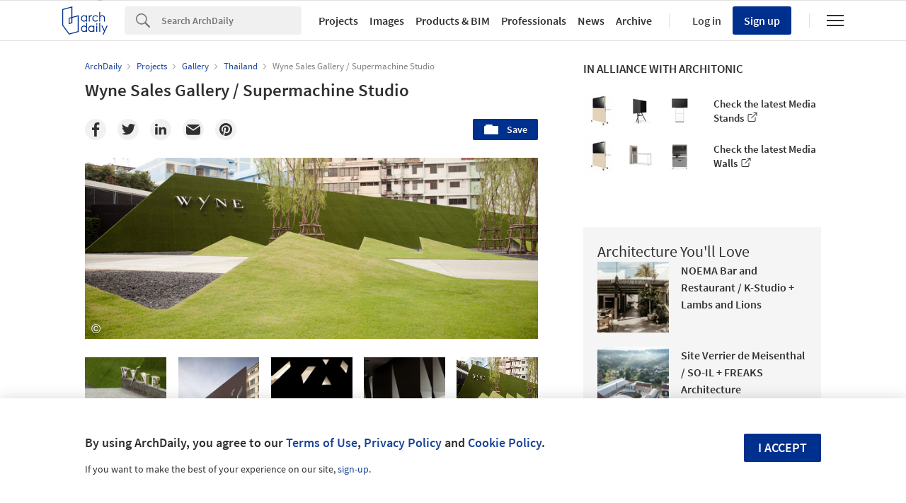

--- FILE ---
content_type: text/html; charset=utf-8
request_url: https://nrd.adsttc.com/api/v1/widgets/article-navigation/90226?site=us&d=20260115
body_size: 1322
content:
<a class='afd-article-navigation afd-article-navigation--prev afd-desktop-e' data='90899' href='/90899/parking-in-setif-zinneke?ad_medium=widget&amp;ad_name=navigation-prev' id='article-nav-prev'><div class='afd-article-navigation__arrow'><div class='afd-article-navigation__arrow-i'></div></div><div class='afd-article-navigation__info-container clearfix'><div class='afd-article-navigation__img' style='background-image: url(&#39;https://images.adsttc.com/media/images/55f8/015b/c84a/8a01/e700/009b/thumb_jpg/2-305.jpg?1442316625&#39;)'></div><div class='afd-article-navigation__data'><h3 class='afd-article-navigation__title'>Parking in Setif / Zinneke</h3><div class='afd-article-navigation__subtitle'>Articles</div></div></div></a><a class='afd-article-navigation afd-article-navigation--next afd-desktop-e' data='90033' href='/90033/sacred-heart-primary-school-library-suters-architects?ad_medium=widget&amp;ad_name=navigation-next' id='article-nav-next'><div class='afd-article-navigation__arrow'><div class='afd-article-navigation__arrow-i'></div></div><div class='afd-article-navigation__info-container'><div class='afd-article-navigation__img' style='background-image: url(&#39;https://images.adsttc.com/media/images/5012/fe0e/28ba/0d06/5800/0a6e/thumb_jpg/stringio.jpg?1414580043&#39;)'></div><div class='afd-article-navigation__data'><h3 class='afd-article-navigation__title'>Sacred Heart Primary School Library / Suters Architects</h3><div class='afd-article-navigation__subtitle'>Selected Projects</div></div></div></a>

--- FILE ---
content_type: text/html; charset=utf-8
request_url: https://nft.adsttc.com/catalog/api/v1/us/widgets/longtail_products?site=us&ad_medium=widget&type=desktop&article_token=90226&widget_salt=6&d=20260115&geoip=US
body_size: 1542
content:
<h2 class='afd-title-widget'>Browse the Catalog</h2>
<ul class='related-products__list'>
<li class='related-products__item' data-insights-category='widget-longtail-products' data-insights-label='Holcim' data-insights-value='33248' data-insights-version='US-slot-1'>
<a class='related-products__link' href='https://www.archdaily.com/catalog/us/products/33248/recycled-construction-materials-ecocycle-holcim?ad_source=nimrod&amp;ad_medium=widget&amp;ad_content=single_longtail' title='Circular Construction - ECOCycle®'>
<figure>
<img alt='Circular Construction - ECOCycle®' class='b-lazy' data-pin-nopin='true' data-src='https://snoopy.archdaily.com/images/archdaily/catalog/uploads/photo/image/413065/01_-_COVER_Wood_Wharf__cosimomaffione__1_.jpg?width=350&amp;height=350&amp;format=webp'>
</figure>
<div class='related-products__text'>
<p class='related-products__company'>Holcim</p>
<h4 class='related-products__name'>Circular Construction - ECOCycle®</h4>
</div>
</a>
</li>
<li class='related-products__item' data-insights-category='widget-longtail-products' data-insights-label='Aurubis' data-insights-value='19723' data-insights-version='US-slot-2'>
<a class='related-products__link' href='https://www.archdaily.com/catalog/us/products/19723/copper-surfaces-nordic-royal-aurubis?ad_source=nimrod&amp;ad_medium=widget&amp;ad_content=single_longtail' title='Copper Alloy: Nordic Royal'>
<figure>
<img alt='Copper Alloy: Nordic Royal' class='b-lazy' data-pin-nopin='true' data-src='https://snoopy.archdaily.com/images/archdaily/catalog/uploads/photo/image/215378/2020_NordicRoyal_Hard_Rock_Hotel_1_HUN_Image_PR_Aurubis_AG.jpg?width=350&amp;height=350&amp;format=webp'>
</figure>
<div class='related-products__text'>
<p class='related-products__company'>Aurubis</p>
<h4 class='related-products__name'>Copper Alloy: Nordic Royal</h4>
</div>
</a>
</li>
<li class='related-products__item' data-insights-category='widget-longtail-products' data-insights-label='DAMPA' data-insights-value='37727' data-insights-version='US-slot-3'>
<a class='related-products__link' href='https://www.archdaily.com/catalog/us/products/37727/easy-to-clean-ceilings-for-new-hvidovre-hospital-dampa?ad_source=nimrod&amp;ad_medium=widget&amp;ad_content=single_longtail' title='Easy-to-Clean ceilings for New Hvidovre Hospital'>
<figure>
<img alt='Easy-to-Clean ceilings for New Hvidovre Hospital' class='b-lazy' data-pin-nopin='true' data-src='https://snoopy.archdaily.com/images/archdaily/catalog/uploads/photo/image/398340/10-NewHvidore-DAMPA.jpg?width=350&amp;height=350&amp;format=webp'>
</figure>
<div class='related-products__text'>
<p class='related-products__company'>DAMPA</p>
<h4 class='related-products__name'>Easy-to-Clean ceilings for New Hvidovre Hospital</h4>
</div>
</a>
</li>
<li class='related-products__item' data-insights-category='widget-longtail-products' data-insights-label='Dornbracht' data-insights-value='16199' data-insights-version='US-slot-4'>
<a class='related-products__link' href='https://www.archdaily.com/catalog/us/products/16199/kitchen-sinks-glazed-steel-dornbracht?ad_source=nimrod&amp;ad_medium=widget&amp;ad_content=single_longtail' title='Kitchen Sinks - Glazed Steel'>
<figure>
<img alt='Kitchen Sinks - Glazed Steel' class='b-lazy' data-pin-nopin='true' data-src='https://snoopy.archdaily.com/images/archdaily/catalog/uploads/photo/image/171387/Sync_Dark_Platinum_matt_06_.jpg?width=350&amp;height=350&amp;format=webp'>
</figure>
<div class='related-products__text'>
<p class='related-products__company'>Dornbracht</p>
<h4 class='related-products__name'>Kitchen Sinks - Glazed Steel</h4>
</div>
</a>
</li>
<li class='related-products__item' data-insights-category='widget-longtail-products' data-insights-label='Gaggenau' data-insights-value='33286' data-insights-version='US-slot-5'>
<a class='related-products__link' href='https://www.archdaily.com/catalog/us/products/33286/fridge-freezer-combinations-gaggenau?ad_source=nimrod&amp;ad_medium=widget&amp;ad_content=single_longtail' title='Fridge-Freezer Combinations'>
<figure>
<img alt='Fridge-Freezer Combinations' class='b-lazy' data-pin-nopin='true' data-src='https://snoopy.archdaily.com/images/archdaily/catalog/uploads/photo/image/330687/Vario_Fridge-freezer_combination_400_series_RY_RB492-Gaggenau-2.jpg?width=350&amp;height=350&amp;format=webp'>
</figure>
<div class='related-products__text'>
<p class='related-products__company'>Gaggenau</p>
<h4 class='related-products__name'>Fridge-Freezer Combinations</h4>
</div>
</a>
</li>
<li class='related-products__item' data-insights-category='widget-longtail-products' data-insights-label='BANDALUX' data-insights-value='35406' data-insights-version='US-slot-6'>
<a class='related-products__link' href='https://www.archdaily.com/catalog/us/products/35406/customized-blinds-and-shades-at-gomila-project-bandalux?ad_source=nimrod&amp;ad_medium=widget&amp;ad_content=single_longtail' title='Customized Blinds and Shades at Gomila Project'>
<figure>
<img alt='Customized Blinds and Shades at Gomila Project' class='b-lazy' data-pin-nopin='true' data-src='https://snoopy.archdaily.com/images/archdaily/catalog/uploads/photo/image/360548/Blinds-Shades-Gomila-Project-Bandalux-22.jpg?width=350&amp;height=350&amp;format=webp'>
</figure>
<div class='related-products__text'>
<p class='related-products__company'>BANDALUX</p>
<h4 class='related-products__name'>Customized Blinds and Shades at Gomila Project</h4>
</div>
</a>
</li>
<li class='related-products__item afd-desktop-e' data-insights-category='widget-longtail-products' data-insights-label='panoramah!®' data-insights-value='33921' data-insights-version='US-slot-7'>
<a class='related-products__link' href='https://www.archdaily.com/catalog/us/products/33921/sliding-windows-systems-ah-superwood-panoramah?ad_source=nimrod&amp;ad_medium=widget&amp;ad_content=single_longtail' title='Minimalist Window - ah! Superwood'>
<figure>
<img alt='Minimalist Window - ah! Superwood' class='b-lazy' data-pin-nopin='true' data-src='https://snoopy.archdaily.com/images/archdaily/catalog/uploads/photo/image/385791/MinimalistWindow_ahSuperwood_1.jpg?width=350&amp;height=350&amp;format=webp'>
</figure>
<div class='related-products__text'>
<p class='related-products__company'>panoramah!®</p>
<h4 class='related-products__name'>Minimalist Window - ah! Superwood</h4>
</div>
</a>
</li>
<li class='related-products__item afd-desktop-e' data-insights-category='widget-longtail-products' data-insights-label='Oikos Venezia' data-insights-value='36009' data-insights-version='US-slot-8'>
<a class='related-products__link' href='https://www.archdaily.com/catalog/us/products/36009/pivot-safety-door-in-villa-oikos-venezia?ad_source=nimrod&amp;ad_medium=widget&amp;ad_content=single_longtail' title='Pivot Safety Door in Villa'>
<figure>
<img alt='Pivot Safety Door in Villa' class='b-lazy' data-pin-nopin='true' data-src='https://snoopy.archdaily.com/images/archdaily/catalog/uploads/photo/image/372289/Synua-pivot-door.jpg?width=350&amp;height=350&amp;format=webp'>
</figure>
<div class='related-products__text'>
<p class='related-products__company'>Oikos Venezia</p>
<h4 class='related-products__name'>Pivot Safety Door in Villa</h4>
</div>
</a>
</li>
<li class='related-products__item afd-desktop-e' data-insights-category='widget-longtail-products' data-insights-label='Margres' data-insights-value='25705' data-insights-version='US-slot-9'>
<a class='related-products__link' href='https://www.archdaily.com/catalog/us/products/25705/porcelain-tiles-linea-tool-margres?ad_source=nimrod&amp;ad_medium=widget&amp;ad_content=single_longtail' title='Laminated Porcelain Stoneware - Linea Tool'>
<figure>
<img alt='Laminated Porcelain Stoneware - Linea Tool' class='b-lazy' data-pin-nopin='true' data-src='https://snoopy.archdaily.com/images/archdaily/catalog/uploads/photo/image/361574/Laminated-Porcelain-Stoneware-Linea-Tool-Margres-2.jpg?width=350&amp;height=350&amp;format=webp'>
</figure>
<div class='related-products__text'>
<p class='related-products__company'>Margres</p>
<h4 class='related-products__name'>Laminated Porcelain Stoneware - Linea Tool</h4>
</div>
</a>
</li>
<li class='related-products__item afd-desktop-e' data-insights-category='widget-longtail-products' data-insights-label='Glazing Vision' data-insights-value='30813' data-insights-version='US-slot-10'>
<a class='related-products__link' href='https://www.archdaily.com/catalog/us/products/30813/three-wall-box-skylight-glazing-vision?ad_source=nimrod&amp;ad_medium=widget&amp;ad_content=single_longtail' title='Three Wall Box Skylight'>
<figure>
<img alt='Three Wall Box Skylight' class='b-lazy' data-pin-nopin='true' data-src='https://snoopy.archdaily.com/images/archdaily/catalog/uploads/photo/image/299751/Three_Wall_Box_Skylight_4.jpg?width=350&amp;height=350&amp;format=webp'>
</figure>
<div class='related-products__text'>
<p class='related-products__company'>Glazing Vision</p>
<h4 class='related-products__name'>Three Wall Box Skylight</h4>
</div>
</a>
</li>
<li class='related-products__item afd-desktop-e' data-insights-category='widget-longtail-products' data-insights-label='Freifrau' data-insights-value='37442' data-insights-version='US-slot-11'>
<a class='related-products__link' href='https://www.archdaily.com/catalog/us/products/37442/lounge-seating-leya-wingback-freifrau?ad_source=nimrod&amp;ad_medium=widget&amp;ad_content=single_longtail' title='Lounge Seating - Leya Wingback'>
<figure>
<img alt='Lounge Seating - Leya Wingback' class='b-lazy' data-pin-nopin='true' data-src='https://snoopy.archdaily.com/images/archdaily/catalog/uploads/photo/image/393839/Leya-Wingback-Chair-Freifrau-.jpg?width=350&amp;height=350&amp;format=webp'>
</figure>
<div class='related-products__text'>
<p class='related-products__company'>Freifrau</p>
<h4 class='related-products__name'>Lounge Seating - Leya Wingback</h4>
</div>
</a>
</li>
<li class='related-products__item afd-desktop-e' data-insights-category='widget-longtail-products' data-insights-label='Santa &amp; Cole' data-insights-value='37656' data-insights-version='US-slot-12'>
<a class='related-products__link' href='https://www.archdaily.com/catalog/us/products/37656/lamps-cesta-santa-cole?ad_source=nimrod&amp;ad_medium=widget&amp;ad_content=single_longtail' title='Lamps - Cesta'>
<figure>
<img alt='Lamps - Cesta' class='b-lazy' data-pin-nopin='true' data-src='https://snoopy.archdaily.com/images/archdaily/catalog/uploads/photo/image/397098/Cesta_Metálica.jpeg?width=350&amp;height=350&amp;format=webp'>
</figure>
<div class='related-products__text'>
<p class='related-products__company'>Santa &amp; Cole</p>
<h4 class='related-products__name'>Lamps - Cesta</h4>
</div>
</a>
</li>
</ul>
<a class="afd-widget-more-link afd-widget-more-link--right related-products__view-more" href="/catalog/us?ad_source=nimrod&amp;ad_medium=widget&amp;ad_content=single_longtail">More products »</a>


--- FILE ---
content_type: text/html; charset=utf-8
request_url: https://nrd.adsttc.com/api/v1/widgets/recommended-projects?site=us&ad_name=recommended-projects&ad_medium=widget&type=desktop&visitor_id=7ebae8ac-c443-1cf0-f5de-7030355c67e8&d=20260115&geoip=US
body_size: 3818
content:
<div class='afd-recommended-projects__title-container'><h2 class='afd-recommended-projects__title'>Architecture You'll Love</h2></div><ul><li class='afd-widget-item'><figure><a class='afd-widget-item-thumb' data-insights-category='recommended-projects-widget' data-insights-label='default-nrd-thumb' data-insights-value='1003376' data-insights-version='0' href='/1003376/noema-bar-and-restaurant-k-studio?ad_medium=widget&amp;ad_name=recommended-projects' title='NOEMA Bar and Restaurant / K-Studio + Lambs and Lions'><img alt='NOEMA Bar and Restaurant / K-Studio + Lambs and Lions © BREBA | Claus Brechenmacher &amp; Reiner Baumann Photography' class='b-lazy' data-pin-nopin='true' data-src='https://snoopy.archdaily.com/images/archdaily/media/images/64a2/ec9d/cb9c/464f/a63a/99ae/thumb_jpg/noema-bar-and-restaurant-k-studio_2.jpg?1688399041&amp;format=webp&amp;width=95&amp;height=95&amp;crop=true' height='125' width='125'></a></figure><div class='widget-text'><h3 class='afd-widget-item-title'><a class='afd-widget-item-link' data-insights-category='recommended-projects-widget' data-insights-label='default-nrd' data-insights-value='1003376' data-insights-version='0' href='/1003376/noema-bar-and-restaurant-k-studio?ad_medium=widget&amp;ad_name=recommended-projects' title='NOEMA Bar and Restaurant / K-Studio + Lambs and Lions'>NOEMA Bar and Restaurant / K-Studio + Lambs and Lions</a></h3><span class='afd-widget-item-hint'></span></div></li><li class='afd-widget-item'><figure><a class='afd-widget-item-thumb' data-insights-category='recommended-projects-widget' data-insights-label='default-nrd-thumb' data-insights-value='982179' data-insights-version='1' href='/982179/site-verrier-de-meisenthal-so-il-plus-freaks-architecture?ad_medium=widget&amp;ad_name=recommended-projects' title='Site Verrier de Meisenthal / SO-IL + FREAKS Architecture'><img alt='Site Verrier de Meisenthal / SO-IL + FREAKS Architecture © Iwan Baan' class='b-lazy' data-pin-nopin='true' data-src='https://snoopy.archdaily.com/images/archdaily/media/images/6285/2589/e0c7/6843/c924/1f1f/thumb_jpg/site-verrier-de-meisenthal-so-il-plus-freaks-architecture_2.jpg?1652893106&amp;format=webp&amp;width=95&amp;height=95&amp;crop=true' height='125' width='125'></a></figure><div class='widget-text'><h3 class='afd-widget-item-title'><a class='afd-widget-item-link' data-insights-category='recommended-projects-widget' data-insights-label='default-nrd' data-insights-value='982179' data-insights-version='1' href='/982179/site-verrier-de-meisenthal-so-il-plus-freaks-architecture?ad_medium=widget&amp;ad_name=recommended-projects' title='Site Verrier de Meisenthal / SO-IL + FREAKS Architecture'>Site Verrier de Meisenthal / SO-IL + FREAKS Architecture</a></h3><span class='afd-widget-item-hint'></span></div></li><li class='afd-widget-item'><figure><a class='afd-widget-item-thumb' data-insights-category='recommended-projects-widget' data-insights-label='default-nrd-thumb' data-insights-value='1003234' data-insights-version='2' href='/1003234/elizabeth-mews-house-trewhela-williams?ad_medium=widget&amp;ad_name=recommended-projects' title='Elizabeth Mews House / Trewhela Williams'><img alt='Elizabeth Mews House / Trewhela Williams © Lorenzo Zandri' class='b-lazy' data-pin-nopin='true' data-src='https://snoopy.archdaily.com/images/archdaily/media/images/64a2/a3e9/5921/1826/77b8/f5c1/thumb_jpg/elizabeth-mews-house-trewhela-williams_4.jpg?1688380410&amp;format=webp&amp;width=95&amp;height=95&amp;crop=true' height='125' width='125'></a></figure><div class='widget-text'><h3 class='afd-widget-item-title'><a class='afd-widget-item-link' data-insights-category='recommended-projects-widget' data-insights-label='default-nrd' data-insights-value='1003234' data-insights-version='2' href='/1003234/elizabeth-mews-house-trewhela-williams?ad_medium=widget&amp;ad_name=recommended-projects' title='Elizabeth Mews House / Trewhela Williams'>Elizabeth Mews House / Trewhela Williams</a></h3><span class='afd-widget-item-hint'></span></div></li></ul>


--- FILE ---
content_type: text/html; charset=utf-8
request_url: https://nrd.adsttc.com/api/v1/widgets/category?site=us&ad_name=category-gallery-article-show&ad_medium=widget&name=Gallery&exclude=90226&add_title=more&type=desktop&article_token=90226&widget_salt=6&max_items=2&d=20260115&geoip=US
body_size: 2452
content:
<h2 class='afd-title-widget'>More Gallery</h2><ul><li class='afd-widget-item'><figure><a class='afd-widget-item-thumb' data-insights-category='category-gallery-article-show-widget' data-insights-label='default-nrd-thumb' data-insights-value='106128' data-insights-version='0' href='/106128/haaz-design-and-art-gallery-gad?ad_medium=widget&amp;ad_name=category-gallery-article-show' title='Haaz Design And Art Gallery / GAD'><img alt='Haaz Design And Art Gallery / GAD © Ali Bekman' class='b-lazy' data-pin-nopin='true' data-src='https://snoopy.archdaily.com/images/archdaily/media/images/5007/2406/28ba/0d41/4800/122d/thumb_jpg/stringio.jpg?1414060813&amp;format=webp' height='125' width='125'></a></figure><div class='widget-text'><h3 class='afd-widget-item-title'><a class='afd-widget-item-link' data-insights-category='category-gallery-article-show-widget' data-insights-label='default-nrd' data-insights-value='106128' data-insights-version='0' href='/106128/haaz-design-and-art-gallery-gad?ad_medium=widget&amp;ad_name=category-gallery-article-show' title='Haaz Design And Art Gallery / GAD'>Haaz Design And Art Gallery / GAD</a></h3><span class='afd-widget-item-hint'></span></div></li><li class='afd-widget-item'><figure><a class='afd-widget-item-thumb' data-insights-category='category-gallery-article-show-widget' data-insights-label='default-nrd-thumb' data-insights-value='487338' data-insights-version='1' href='/487338/paul-h-cocker-architecture-gallery-gow-hastings-architects?ad_medium=widget&amp;ad_name=category-gallery-article-show' title='Paul H. Cocker Architecture Gallery / Gow Hastings Architects'><img alt='Paul H. Cocker Architecture Gallery / Gow Hastings Architects © Shai Gil ' class='b-lazy' data-pin-nopin='true' data-src='https://snoopy.archdaily.com/images/archdaily/media/images/5327/8e4c/c07a/805c/d800/02dc/thumb_jpg/Ryerson_Arch._Gallery_-_3.jpg?1395101232&amp;format=webp' height='125' width='125'></a></figure><div class='widget-text'><h3 class='afd-widget-item-title'><a class='afd-widget-item-link' data-insights-category='category-gallery-article-show-widget' data-insights-label='default-nrd' data-insights-value='487338' data-insights-version='1' href='/487338/paul-h-cocker-architecture-gallery-gow-hastings-architects?ad_medium=widget&amp;ad_name=category-gallery-article-show' title='Paul H. Cocker Architecture Gallery / Gow Hastings Architects'>Paul H. Cocker Architecture Gallery / Gow Hastings Architects</a></h3><span class='afd-widget-item-hint'></span></div></li></ul>
<a title="Gallery" class="afd-widget-more-link afd-widget-more-link--right" href="/search/projects/categories/gallery">More Gallery »</a>


--- FILE ---
content_type: text/html; charset=utf-8
request_url: https://nrd.adsttc.com/api/v1/widgets/more-from-office?site=us&ad_name=more-from-office-article-show&ad_medium=widget&name%5B%5D=Supermachine%20Studio&exclude=90226&type=desktop&article_token=90226&widget_salt=6&d=20260115&geoip=US
body_size: 3676
content:
<h2 class='afd-title-widget'>More from Supermachine Studio</h2><ul><li class='afd-widget-item'><figure><a class='afd-widget-item-thumb' data-insights-category='more-from-office-article-show-widget' data-insights-label='default-nrd-thumb' data-insights-value='77954' data-insights-version='0' href='/77954/ubon-house-supermachine-studio?ad_medium=widget&amp;ad_name=more-from-office-article-show' title='Ubon House / Supermachine Studio'><img alt='Ubon House / Supermachine Studio © Jaroonrat Vithoosuwan &amp; Pirak Anurakyawachon' class='b-lazy' data-pin-nopin='true' data-src='https://snoopy.archdaily.com/images/archdaily/media/images/5012/8fb1/28ba/0d67/1700/05dc/thumb_jpg/stringio.jpg?1414020241&amp;format=webp' height='125' width='125'></a></figure><div class='widget-text'><h3 class='afd-widget-item-title'><a class='afd-widget-item-link' data-insights-category='more-from-office-article-show-widget' data-insights-label='default-nrd' data-insights-value='77954' data-insights-version='0' href='/77954/ubon-house-supermachine-studio?ad_medium=widget&amp;ad_name=more-from-office-article-show' title='Ubon House / Supermachine Studio'>Ubon House / Supermachine Studio</a></h3><span class='afd-widget-item-hint'></span></div></li><li class='afd-widget-item'><figure><a class='afd-widget-item-thumb' data-insights-category='more-from-office-article-show-widget' data-insights-label='default-nrd-thumb' data-insights-value='527721' data-insights-version='1' href='/527721/yim-huai-khwang-hostel-supermachine-studio?ad_medium=widget&amp;ad_name=more-from-office-article-show' title='Yim Huai Khwang Hostel / Supermachine Studio'><img alt='Yim Huai Khwang Hostel / Supermachine Studio © Wison Tungthunya' class='b-lazy' data-pin-nopin='true' data-src='https://snoopy.archdaily.com/images/archdaily/media/images/53c4/ba04/c07a/8033/fe00/005a/thumb_jpg/SS-YimHuaykwang-12.jpg?1405401582&amp;format=webp' height='125' width='125'></a></figure><div class='widget-text'><h3 class='afd-widget-item-title'><a class='afd-widget-item-link' data-insights-category='more-from-office-article-show-widget' data-insights-label='default-nrd' data-insights-value='527721' data-insights-version='1' href='/527721/yim-huai-khwang-hostel-supermachine-studio?ad_medium=widget&amp;ad_name=more-from-office-article-show' title='Yim Huai Khwang Hostel / Supermachine Studio'>Yim Huai Khwang Hostel / Supermachine Studio</a></h3><span class='afd-widget-item-hint'></span></div></li><li class='afd-widget-item'><figure><a class='afd-widget-item-thumb' data-insights-category='more-from-office-article-show-widget' data-insights-label='default-nrd-thumb' data-insights-value='123519' data-insights-version='2' href='/123519/the-base-sales-gallery-supermachine-studio?ad_medium=widget&amp;ad_name=more-from-office-article-show' title='The Base Sales Gallery / Supermachine Studio'><img alt='The Base Sales Gallery / Supermachine Studio © Pitupong Chaowakul' class='b-lazy' data-pin-nopin='true' data-src='https://snoopy.archdaily.com/images/archdaily/media/images/5013/dc6b/28ba/0d3b/4500/00d3/thumb_jpg/stringio.jpg?1361426460&amp;format=webp' height='125' width='125'></a></figure><div class='widget-text'><h3 class='afd-widget-item-title'><a class='afd-widget-item-link' data-insights-category='more-from-office-article-show-widget' data-insights-label='default-nrd' data-insights-value='123519' data-insights-version='2' href='/123519/the-base-sales-gallery-supermachine-studio?ad_medium=widget&amp;ad_name=more-from-office-article-show' title='The Base Sales Gallery / Supermachine Studio'>The Base Sales Gallery / Supermachine Studio</a></h3><span class='afd-widget-item-hint'></span></div></li></ul>
<a class="afd-widget-more-link afd-widget-more-link--right" href="/office/supermachine-studio?ad_source=nimrod&amp;ad_medium=widget&amp;ad_content=more_from_office">More from Supermachine Studio »</a>


--- FILE ---
content_type: text/html; charset=utf-8
request_url: https://nrd.adsttc.com/api/v1/widgets/more-from-country?site=us&ad_name=more-from-country-article-show&ad_medium=widget&type=desktop&article_token=90226&widget_salt=6&d=20260115&geoip=US
body_size: 3461
content:
<h2 class='afd-title-widget'>More from Thailand</h2><ul><li class='afd-widget-item'><figure><a class='afd-widget-item-thumb' data-insights-category='more-from-country-article-show-widget' data-insights-label='default-nrd-thumb' data-insights-value='1037778' data-insights-version='0' href='/1037778/terrarium-house-unknown-surface-studio?ad_medium=widget&amp;ad_name=more-from-country-article-show' title='Terrarium House / Unknown Surface Studio'><img alt='Terrarium House / Unknown Surface Studio © Rungkit Charoenwat' class='b-lazy' data-pin-nopin='true' data-src='https://snoopy.archdaily.com/images/archdaily/media/images/6966/0c80/60cb/5200/01b9/029a/thumb_jpg/USS_08.jpg?1768295771&amp;format=webp' height='125' width='125'></a></figure><div class='widget-text'><h3 class='afd-widget-item-title'><a class='afd-widget-item-link' data-insights-category='more-from-country-article-show-widget' data-insights-label='default-nrd' data-insights-value='1037778' data-insights-version='0' href='/1037778/terrarium-house-unknown-surface-studio?ad_medium=widget&amp;ad_name=more-from-country-article-show' title='Terrarium House / Unknown Surface Studio'>Terrarium House / Unknown Surface Studio</a></h3><span class='afd-widget-item-hint'></span></div></li><li class='afd-widget-item'><figure><a class='afd-widget-item-thumb' data-insights-category='more-from-country-article-show-widget' data-insights-label='default-nrd-thumb' data-insights-value='957619' data-insights-version='1' href='/957619/the-kensington-learning-space-plan-architect?ad_medium=widget&amp;ad_name=more-from-country-article-show' title='The Kensington Learning Space / Plan Architect'><img alt='The Kensington Learning Space / Plan Architect © Ketsiree Wongwan' class='b-lazy' data-pin-nopin='true' data-src='https://snoopy.archdaily.com/images/archdaily/media/images/6037/9b8e/f91c/8122/3000/0426/thumb_jpg/3W2A6875-Pano.jpg?1614257027&amp;format=webp' height='125' width='125'></a></figure><div class='widget-text'><h3 class='afd-widget-item-title'><a class='afd-widget-item-link' data-insights-category='more-from-country-article-show-widget' data-insights-label='default-nrd' data-insights-value='957619' data-insights-version='1' href='/957619/the-kensington-learning-space-plan-architect?ad_medium=widget&amp;ad_name=more-from-country-article-show' title='The Kensington Learning Space / Plan Architect'>The Kensington Learning Space / Plan Architect</a></h3><span class='afd-widget-item-hint'></span></div></li><li class='afd-widget-item'><figure><a class='afd-widget-item-thumb' data-insights-category='more-from-country-article-show-widget' data-insights-label='default-nrd-thumb' data-insights-value='1037218' data-insights-version='2' href='/1037218/the-rubber-cafe-sa-ard-studio?ad_medium=widget&amp;ad_name=more-from-country-article-show' title='The Rubber.er Cafe /  SA-ARD studio'><img alt='The Rubber.er Cafe /  SA-ARD studio © Usssajaeree studio' class='b-lazy' data-pin-nopin='true' data-src='https://snoopy.archdaily.com/images/archdaily/media/images/6944/30eb/9d4e/bd00/013b/bb87/thumb_jpg/The_Rubber_er__H__02_.jpg?1766076670&amp;format=webp' height='125' width='125'></a></figure><div class='widget-text'><h3 class='afd-widget-item-title'><a class='afd-widget-item-link' data-insights-category='more-from-country-article-show-widget' data-insights-label='default-nrd' data-insights-value='1037218' data-insights-version='2' href='/1037218/the-rubber-cafe-sa-ard-studio?ad_medium=widget&amp;ad_name=more-from-country-article-show' title='The Rubber.er Cafe /  SA-ARD studio'>The Rubber.er Cafe /  SA-ARD studio</a></h3><span class='afd-widget-item-hint'></span></div></li></ul>


--- FILE ---
content_type: text/html; charset=utf-8
request_url: https://nft.adsttc.com/catalog/api/v1/us/widgets/shorthead_products?site=us&ad_medium=widget&type=desktop&article_token=90226&widget_salt=6&d=20260115&geoip=US
body_size: 493
content:
<h2 class='afd-title-widget'>Selected Products</h2>
<ul>
<li class='afd-widget-item' data-insights-category='widget-shorthead-products' data-insights-label='STACBOND' data-insights-value='33541'>
<figure>
<a class='afd-widget-item-thumb' href='https://www.archdaily.com/catalog/us/products/33541/facade-cladding-finishes-advance-color-chart-stacbond?ad_source=nimrod&amp;ad_medium=widget&amp;ad_content=shorthead_products' title='Facade Cladding Finishes  –  Advance Color Chart / STACBOND'>
<img alt='Facade Cladding Finishes  –  Advance Color Chart' class='b-lazy' data-pin-nopin='true' data-src='https://snoopy.archdaily.com/images/archdaily/catalog/uploads/photo/image/334726/Capri-Palatino.jpg?width=350&amp;height=350&amp;format=webp' height='125' width='125'>
</a>
</figure>
<h3 class='afd-widget-item-title'>
<a class='afd-widget-item-link' href='https://www.archdaily.com/catalog/us/products/33541/facade-cladding-finishes-advance-color-chart-stacbond?ad_source=nimrod&amp;ad_medium=widget&amp;ad_content=shorthead_products' title='Facade Cladding Finishes  –  Advance Color Chart / STACBOND'>
Facade Cladding Finishes  –  Advance Color Chart
<span class='title-division'>
&nbsp;|&nbsp;
</span>
<span class='title-secondary'>
STACBOND
</span>
</a>
</h3>
</li>
<li class='afd-widget-item' data-insights-category='widget-shorthead-products' data-insights-label='Duravit' data-insights-value='30822'>
<figure>
<a class='afd-widget-item-thumb' href='https://www.archdaily.com/catalog/us/products/30822/bathroom-collection-durastyle-series-duravit?ad_source=nimrod&amp;ad_medium=widget&amp;ad_content=shorthead_products' title='Bathroom Collection -  DuraStyle Series / Duravit'>
<img alt='Bathroom Collection -  DuraStyle Series' class='b-lazy' data-pin-nopin='true' data-src='https://snoopy.archdaily.com/images/archdaily/catalog/uploads/photo/image/299806/durastyle_stage.jpg?width=350&amp;height=350&amp;format=webp' height='125' width='125'>
</a>
</figure>
<h3 class='afd-widget-item-title'>
<a class='afd-widget-item-link' href='https://www.archdaily.com/catalog/us/products/30822/bathroom-collection-durastyle-series-duravit?ad_source=nimrod&amp;ad_medium=widget&amp;ad_content=shorthead_products' title='Bathroom Collection -  DuraStyle Series / Duravit'>
Bathroom Collection -  DuraStyle Series
<span class='title-division'>
&nbsp;|&nbsp;
</span>
<span class='title-secondary'>
Duravit
</span>
</a>
</h3>
</li>
<li class='afd-widget-item' data-insights-category='widget-shorthead-products' data-insights-label='Kaldewei' data-insights-value='28357'>
<figure>
<a class='afd-widget-item-thumb' href='https://www.archdaily.com/catalog/us/products/28357/ellipso-duo-oval-kaldewei?ad_source=nimrod&amp;ad_medium=widget&amp;ad_content=shorthead_products' title='Bathtub - Ellipso Duo Oval / Kaldewei'>
<img alt='Bathtub - Ellipso Duo Oval' class='b-lazy' data-pin-nopin='true' data-src='https://snoopy.archdaily.com/images/archdaily/catalog/uploads/photo/image/277572/ellipso-duo-oval-verkleidung-produkt-b.jpg?width=350&amp;height=350&amp;format=webp' height='125' width='125'>
</a>
</figure>
<h3 class='afd-widget-item-title'>
<a class='afd-widget-item-link' href='https://www.archdaily.com/catalog/us/products/28357/ellipso-duo-oval-kaldewei?ad_source=nimrod&amp;ad_medium=widget&amp;ad_content=shorthead_products' title='Bathtub - Ellipso Duo Oval / Kaldewei'>
Bathtub - Ellipso Duo Oval
<span class='title-division'>
&nbsp;|&nbsp;
</span>
<span class='title-secondary'>
Kaldewei
</span>
</a>
</h3>
</li>
</ul>


--- FILE ---
content_type: text/html; charset=utf-8
request_url: https://nft.adsttc.com/catalog/api/v1/us/widgets/interesting_products?token=90226&geoip=US&ad_medium=article&device=desktop&amount=5&alternative_tokens=cn:761825
body_size: 639
content:
<h3 class='afd-post-content-h2'>Related Products</h3>
<div class='related-products__grid'>
<div class='related-products__grid--item related-products__grid--item-big'>
<a class='related-products__link js-recommend-product-item' data-insights-category='widget-interesting-products' data-insights-label='widget-interesting-products' data-insights-value='26427' href='https://www.archdaily.com/catalog/us/products/26427/doors-porta-orama?ad_source=nimrod-article&amp;ad_medium=widget-interesting-products&amp;ad_content=90226'>
<img alt='Doors - PORTA' class='related-products__img' size='max-width(767px) 320px' src='https://snoopy.archdaily.com/images/archdaily/catalog/uploads/photo/image/266264/doors-porta-03.jpg?width=700&amp;height=700&amp;format=webp' srcset='https://snoopy.archdaily.com/images/archdaily/catalog/uploads/photo/image/266264/doors-porta-03.jpg?width=700&amp;height=700&amp;format=webp 2800w' title='Doors - PORTA / Orama Minimal Frames'>
<div class='related-products__text'>
<p class='related-products__company' title='Orama Minimal Frames'>Orama Minimal Frames</p>
<h4 class='related-products__name' title='Doors - PORTA'>Doors - PORTA</h4>
</div>
</a>

</div>
<div class='related-products__grid--item'>
<a class='related-products__link js-recommend-product-item' data-insights-category='widget-interesting-products' data-insights-label='widget-interesting-products' data-insights-value='38061' href='https://www.archdaily.com/catalog/us/products/38061/3m-fasara-glass-finishes-at-innova-kitchens-3m?ad_source=nimrod-article&amp;ad_medium=widget-interesting-products&amp;ad_content=90226'>
<img alt='3M™ FASARA™ Glass Finishes at Innova Kitchens' class='related-products__img' size='max-width(767px) 320px' src='https://snoopy.archdaily.com/images/archdaily/catalog/uploads/photo/image/404403/Fasara-Case-Study-3M-__10__1.jpg?width=350&amp;height=350&amp;format=webp' srcset='https://snoopy.archdaily.com/images/archdaily/catalog/uploads/photo/image/404403/Fasara-Case-Study-3M-__10__1.jpg?width=350&amp;height=350&amp;format=webp 2800w' title='3M™ FASARA™ Glass Finishes at Innova Kitchens / 3M'>
<div class='related-products__text'>
<p class='related-products__company' title='3M'>3M</p>
<h4 class='related-products__name' title='3M™ FASARA™ Glass Finishes at Innova Kitchens'>3M™ FASARA™ Glass Finishes at Innova Kitchens</h4>
</div>
</a>

</div>
<div class='related-products__grid--item'>
<a class='related-products__link js-recommend-product-item' data-insights-category='widget-interesting-products' data-insights-label='widget-interesting-products' data-insights-value='12685' href='https://www.archdaily.com/catalog/us/products/12685/ph38-pivot-panoramah?ad_source=nimrod-article&amp;ad_medium=widget-interesting-products&amp;ad_content=90226'>
<img alt='Minimalist Door - ah! Pivot' class='related-products__img' size='max-width(767px) 320px' src='https://snoopy.archdaily.com/images/archdaily/catalog/uploads/photo/image/119629/002_-_PH38_Pivot.jpg?width=350&amp;height=350&amp;format=webp' srcset='https://snoopy.archdaily.com/images/archdaily/catalog/uploads/photo/image/119629/002_-_PH38_Pivot.jpg?width=350&amp;height=350&amp;format=webp 2800w' title='Minimalist Door - ah! Pivot / panoramah!®'>
<div class='related-products__text'>
<p class='related-products__company' title='panoramah!®'>panoramah!®</p>
<h4 class='related-products__name' title='Minimalist Door - ah! Pivot'>Minimalist Door - ah! Pivot</h4>
</div>
</a>

</div>
<div class='related-products__grid--item'>
<a class='related-products__link js-recommend-product-item' data-insights-category='widget-interesting-products' data-insights-label='widget-interesting-products' data-insights-value='34678' href='https://www.archdaily.com/catalog/us/products/34678/security-revolving-door-rd3ard4a-assa-abloy?ad_source=nimrod-article&amp;ad_medium=widget-interesting-products&amp;ad_content=90226'>
<img alt='Security Revolving Door - RD3A/RD4A' class='related-products__img' size='max-width(767px) 320px' src='https://snoopy.archdaily.com/images/archdaily/catalog/uploads/photo/image/350043/RD3A_RD4A-Security-Revolving-Door-ASSA-ABLOY.jpg?width=350&amp;height=350&amp;format=webp' srcset='https://snoopy.archdaily.com/images/archdaily/catalog/uploads/photo/image/350043/RD3A_RD4A-Security-Revolving-Door-ASSA-ABLOY.jpg?width=350&amp;height=350&amp;format=webp 2800w' title='Security Revolving Door - RD3A/RD4A / ASSA ABLOY'>
<div class='related-products__text'>
<p class='related-products__company' title='ASSA ABLOY'>ASSA ABLOY</p>
<h4 class='related-products__name' title='Security Revolving Door - RD3A/RD4A'>Security Revolving Door - RD3A/RD4A</h4>
</div>
</a>

</div>
</div>



--- FILE ---
content_type: text/css
request_url: https://afd.adsttc.com/afd_async_basic.css?v=2
body_size: 2950
content:
.afd-modal{background:rgba(0,0,0,0.6);bottom:0;display:table;height:100vh;left:0;right:0;transition:opacity .3s;top:0;width:100vw;z-index:99999;table-layout:fixed}.afd-modal__show{visibility:visible;opacity:1}.afd-modal-wrap{display:table-cell;text-align:center;width:100%}@media (min-width: 768px){.afd-modal--fullscreen{background:var(--background)}}.afd-modal-wrap__bottom{vertical-align:bottom}.afd-modal-wrap__center{vertical-align:middle}.afd-modal-wrap__top{vertical-align:top}.afd-modal-content{background:var(--background);margin:0 auto;position:relative;text-align:left}@media (max-width: 1040px){.afd-modal-content{background:transparent}}.afd-modal-content .close-modal{background:rgba(255,255,255,0.9);cursor:pointer;font-size:1em;height:40px;position:absolute;right:0;top:0;width:40px;z-index:2}.afd-modal-content .close-modal .close{background:none;border:none;color:#999;cursor:pointer;display:block;font-size:1em;height:100%;line-height:40px;width:100%;text-align:center}.afd-modal-content .close-modal .close:hover{color:var(--text-body)}.dark .afd-modal-content .close-modal{background:rgba(28,34,44,0.9)}.afd-modal-size40x40{width:40%;height:310px}.afd-modal-size40{width:40%}.afd-modal-size50{width:50%}.afd-modal-size60{width:60%}.afd-modal-size75{width:75%}.afd-modal-size100{width:100%}.afd-modal-header{padding:30px;position:relative}.afd-modal-header--bookmark{padding:30px 0 0}.afd-modal-title{font-size:18px;font-weight:600;padding-right:40px}.afd-modal-body{min-height:calc(70vh - 100px);max-height:calc(100vh - 100px);overflow:auto;padding:0 30px 30px}.afd-modal-body--small{min-height:initial}.afd-modal-body--fullscreen{max-width:1100px;width:calc(100% - 40px);margin-left:auto;margin-right:auto;position:relative}.afd-modal-header--fullscreen,.afd-modal-content--fullscreen{position:static}.afd-document-no-scroll{overflow:hidden}@media (max-width: 1040px){.afd-modal-wrap--bookmark{display:block}.afd-modal-body--bookmark{height:100vh;padding:0;min-height:initial;max-height:initial;overflow:hidden}.afd-document-no-scroll{position:absolute;width:100vw;height:100vh;height:calc(var(--vh, 1vh) * 100)}}@media (max-width: 767px){.afd-modal-header--bookmark{display:none}}@media (max-width: 1040px){.afd-modal-header--bookmark{padding:0}}.save-dropdown{background:var(--background);position:absolute;top:-12px;left:0;right:0;height:auto;max-height:340px;padding:16px;overflow:hidden;border:1px solid #BBBBBB;border-radius:5px;z-index:100;cursor:pointer;box-shadow:4px 4px 8px rgba(0,0,0,0.05);color:var(--text-body)}.gridview .save-dropdown{max-height:264px}.save-dropdown__title{font-size:18px;font-weight:600;margin-bottom:16px}.save-dropdown__subtitle{font-size:14px;margin-bottom:8px}.save-dropdown__item-container{display:flex;align-items:center}.save-dropdown__buttons-container{position:absolute;right:0}.save-dropdown__searchbar{display:flex;align-items:center;height:40px;border-radius:3px;border:1px solid #F0F0F0;margin-bottom:16px;flex-wrap:wrap;width:calc(100% - 40px)}.save-dropdown__searchbar svg{margin:0 8px}.save-dropdown__searchbar .afd-textfield{width:calc(100% - 32px);height:38px;margin-bottom:0 !important;display:flex;align-items:center}.save-dropdown__searchbar .afd-textfield .kth-input-val{top:10px}.save-dropdown__searchbar .kth-input-tip{position:relative}.save-dropdown__close{position:absolute;font-size:20px;right:-40px;width:24px;height:24px;display:grid;place-items:center}.save-dropdown__content{display:flex;flex-wrap:wrap}.save-dropdown__icon-folder{margin-right:8px}.save-dropdown__list{width:100%;height:auto;max-height:250px;overflow:auto}.save-dropdown__list::-webkit-scrollbar{width:4px}.save-dropdown__list::-webkit-scrollbar-thumb{border-radius:4px;background-color:#F0F0F0}.save-dropdown__list--small{max-height:108px}.gridview .save-dropdown__list{max-height:174px}.save-dropdown__list-item{display:flex;justify-content:space-between;align-items:center;border-radius:3px;position:relative;padding-left:4px;padding-right:0}.save-dropdown__list-item+li{margin-top:8px}.save-dropdown__list-item-name{display:block;font-size:15px;line-height:20px;color:var(--text-body);cursor:pointer;text-overflow:ellipsis;text-align:left;overflow:hidden;white-space:nowrap;width:calc(100% - 88px)}.save-dropdown__list-item .save-in-folder,.save-dropdown__list-item .remove-from-folder{position:relative;right:0;top:0;bottom:0;opacity:1;margin-left:8px;height:30px;line-height:28px}.save-dropdown__list-item__remove-btn{display:flex;width:40px;height:30px;margin-left:8px}.save-dropdown__list-item .afd-icon-private-folder{opacity:0.5}.save-dropdown__list-item .save-image-icon{padding-left:0;background:transparent}.save-dropdown__list-item.active span{font-weight:600}.save-dropdown__list-item.active .js-remove-folders-new{background:#BB3232}.save-dropdown__list-item.active .save-dropdown__icon-folder path{fill:var(--primary)}.save-dropdown__list-item.inactive .js-add-folders-new{background:var(--primary)}.save-dropdown__list-item:hover{background:#F0F0F0;color:var(--primary)}.save-dropdown__list-item:hover .save-dropdown__icon-folder path{fill:var(--primary)}.save-dropdown__new-folder{width:100%;color:var(--text-body)}.save-dropdown__new-folder-container{background:var(--background);position:-webkit-sticky;position:sticky;bottom:0;width:100%}.save-dropdown__new-folder-actions{display:flex;width:100%;justify-content:space-between}.save-dropdown__new-folder-privacy{display:flex;align-items:center;flex:1;padding-right:8px;overflow:hidden}.save-dropdown__new-folder-name{margin-bottom:8px}.save-dropdown .svg-icon--search{width:14px;height:14px;cursor:pointer}.save-dropdown input{width:calc(100% - 8px)}.search-body .save-dropdown{top:0;left:12px;right:12px}.project-object__image-container .save-dropdown{max-height:204px}.project-object__image-container .save-dropdown__list{max-height:114px}.afd-btn.afd-btn--right-side-rounded{border-radius:0 2px 2px 0}.afd-btn.afd-save-item--bookmarked{background:none;border:none;height:30px;color:var(--primary);text-transform:capitalize;display:flex;align-items:center}.myad-save-button__box{display:none;justify-content:flex-end;width:100%;max-width:350px;padding:0 16px;z-index:10;cursor:pointer}.myad-save-button__box .afd-save-item{background:var(--primary);padding:0 1.1em}.myad-save-button__box .save-dropdown .searchbar-input{background:var(--background);flex:1;height:auto;font-size:14px;padding:10px 0;border:0;border-radius:3px;color:var(--text-hint);font-weight:400;font-family:var(--body-font)}.myad-save-button__box--no-shadow{padding:0;position:relative}.myad-save-button__box--no-shadow .myad-save-button__last-folder-bar{box-shadow:none;border:solid 1px var(--border)}.myad-save-button__box--no-shadow .myarchdaily-multiple-fav{display:flex}.myad-save-button__box:hover .myad-save-button__last-folder-bar{background:var(--background)}@media (min-width: 1040px){.myad-save-button__box{display:flex}}.myad-save-button__box--absolute{position:absolute;top:16px;right:0}.myad-save-button__box--opened{z-index:12}.myad-save-button__box--opened .myad-save-button__last-folder-bar{width:100% !important;margin:0 auto;border-radius:2px}.myad-save-button__box--opened .afd-save-item{max-width:0;padding:0;overflow:hidden}.myad-save-button__box--opened.myad-save-button__box--no-shadow .myad-save-button__last-folder-bar{width:100% !important}.myad-save-button__last-folder-bar{height:30px;width:100%;max-width:256px;font-size:14px;line-height:20px;color:var(--text-body);border:none;padding:0 16px;border-radius:2px 0 0 2px;display:flex;align-items:center;justify-content:space-between;background:rgba(255,255,255,0.9);box-shadow:0px 3px 6px rgba(0,0,0,0.1),0px 10px 20px rgba(0,0,0,0.15)}.myad-save-button__last-folder-bar:hover{background:var(--background)}.myad-save-button__last-folder-bar span{text-overflow:ellipsis;text-align:left;overflow:hidden;white-space:nowrap;width:calc(100% - 18px)}.dark .myad-save-button__last-folder-bar{background:rgba(28,34,44,0.9)}.icon-chevron-arrow-down{background:url("https://assets.adsttc.com/img/icon-chevron-arrow-down.svg") no-repeat;height:8px;width:17px}.afd-section-separator{position:relative;display:flex;justify-content:center;align-items:center;width:100%;padding:8px 0}.afd-section-separator.afd-hide{display:none}.afd-section-separator__line{position:absolute;height:1px;width:100%;z-index:-1;background:#D8D8D8}.afd-section-separator__text{display:block;padding:0 8px;background:var(--background);font-size:12px;font-weight:600;line-height:15px;text-transform:uppercase;color:#979797}.afd-pagination .pagination{max-width:1040px;margin:40px auto;overflow:hidden;line-height:1em;text-align:center;font-size:16px;font-weight:600}.afd-pagination a{color:var(--text-body)}.afd-pagination a:hover{color:var(--primary)}.afd-pagination .page,.afd-pagination .first,.afd-pagination .last,.afd-pagination .current{margin:0 1%;vertical-align:middle}.afd-pagination .current{color:var(--text-hint)}.afd-pagination .prev,.afd-pagination .next{position:relative;font-size:22px;text-transform:uppercase}.afd-pagination .prev{float:left}.afd-pagination .next{float:right}@media (max-width: 1040px){.afd-pagination .first,.afd-pagination .last,.afd-pagination .gap,.afd-pagination .page,.afd-pagination .current{display:none}.afd-pagination .prev,.afd-pagination .next{position:relative;display:inline-block;width:calc(50% - 24px);height:42px;line-height:40px;border:1px solid var(--border);margin-bottom:40px;font-size:20px;text-align:center;font-weight:600}.afd-pagination .prev{margin-left:16px}.afd-pagination .next{margin-right:16px}}#js-afd-flash-msg{position:fixed;z-index:100000;top:16px;left:50%;-webkit-transform:translateX(-50%);transform:translateX(-50%);width:320px}@media (max-width: 1040px){#js-afd-flash-msg{top:8px}}@media (max-width: 1040px){.afd-modal-size40x40,.afd-modal-size40,.afd-modal-size50,.afd-modal-size60,.afd-modal-size75,.afd-modal-body--fullscreen{width:90%}}@media (max-width: 767px){.afd-modal-size40x40,.afd-modal-size40,.afd-modal-size50,.afd-modal-size60,.afd-modal-size75,.afd-modal-body--fullscreen{height:100vh;width:100%;max-height:initial}.afd-modal-body--fullscreen{padding:0}}.afd-article-navigation{padding:0 3%;position:fixed;height:304px;margin-top:-152px;width:30px;z-index:10000;top:50%;-webkit-transform:translateZ(0);transform:translateZ(0);will-change:transform}.afd-article-navigation:hover{background:var(--background)}.afd-article-navigation:hover .afd-article-navigation__arrow{opacity:1;filter:alpha(opacity=100)}.afd-article-navigation:hover .afd-article-navigation__info-container{opacity:1;visibility:visible}.afd-article-navigation.afd-article-navigation--no-bg:hover{background:none}.afd-article-navigation.afd-article-navigation--no-bg .afd-article-navigation__arrow{opacity:1}.afd-article-navigation--next{right:0;text-align:left}.afd-article-navigation--next .afd-article-navigation__arrow,.afd-article-navigation--next .afd-article-navigation__info-container{right:0}.afd-article-navigation--next .afd-article-navigation__img{float:left}.afd-article-navigation--next .afd-article-navigation__data{float:left;margin:4% 8% 0}.afd-article-navigation--next .afd-article-navigation__arrow-i{background-image:url("//assets.adsttc.com/img/article-navigation-arrow-r.png")}.afd-article-navigation--next .afd-article-navigation__arrow-i.afd-article-navigation__arrow-i--alt{background-image:url(//afd.adsttc.com/afd/nav-arrow-right--alt-d78b8661b6b3aad7e01448d72cc0b2a6818fe73cba6f519a1515941a99a4b255.png)}.afd-article-navigation--prev{left:0;text-align:right}.afd-article-navigation--prev .afd-article-navigation__arrow,.afd-article-navigation--prev .afd-article-navigation__info-container{left:0}.afd-article-navigation--prev .afd-article-navigation__img{float:right}.afd-article-navigation--prev .afd-article-navigation__data{float:right;margin:4% 8% 8%}.afd-article-navigation--prev .afd-article-navigation__arrow-i{background-image:url("//assets.adsttc.com/img/article-navigation-arrow-l.png")}.afd-article-navigation--prev .afd-article-navigation__arrow-i.afd-article-navigation__arrow-i--alt{background-image:url(//afd.adsttc.com/afd/nav-arrow-left--alt-beb781f3010977c68a8e589b59e3615cc7772f3b584dcf4192a0e5bfc40c5244.png)}.afd-article-navigation__img{width:160px;height:160px;-o-object-fit:cover;object-fit:cover;margin:8% 8% 0;background-size:cover;background-position:50% 27%;background-color:#F1F1F1}.afd-article-navigation__title{color:var(--text-body);font-size:14px;font-weight:600;line-height:1.3em;margin-bottom:5%}.afd-article-navigation__arrow{position:absolute;height:100%;width:100%;z-index:1;color:var(--border-input);cursor:pointer;opacity:.3;filter:alpha(opacity=30)}.afd-article-navigation__arrow-i{position:absolute;top:50%;left:50%;margin-top:-41px;margin-left:-14.5px;width:29px;height:82px;background-position:center;background-size:cover}.afd-article-navigation__info-container{position:absolute;height:100%;width:260px;z-index:0;background:var(--background);box-shadow:0px 0px 15px 0px rgba(200,200,200,0.35);opacity:0;visibility:hidden}.afd-article-navigation__subtitle{color:var(--text-hint);font-size:12px;font-weight:400}.afd-article-navigation__data{width:160px}


--- FILE ---
content_type: text/javascript;charset=utf-8
request_url: https://id.cxense.com/public/user/id?json=%7B%22identities%22%3A%5B%7B%22type%22%3A%22ckp%22%2C%22id%22%3A%22mkfu8wqlq09zvsg2%22%7D%2C%7B%22type%22%3A%22lst%22%2C%22id%22%3A%221m1vc23x0i9q11x8rix2vczga%22%7D%2C%7B%22type%22%3A%22cst%22%2C%22id%22%3A%221m1vc23x0i9q11x8rix2vczga%22%7D%5D%7D&callback=cXJsonpCB1
body_size: 206
content:
/**/
cXJsonpCB1({"httpStatus":200,"response":{"userId":"cx:2fj45hm991sxvwpluzqvrh8y4:2o4bk3c3i0785","newUser":false}})

--- FILE ---
content_type: text/javascript;charset=utf-8
request_url: https://p1cluster.cxense.com/p1.js
body_size: 98
content:
cX.library.onP1('1m1vc23x0i9q11x8rix2vczga');
